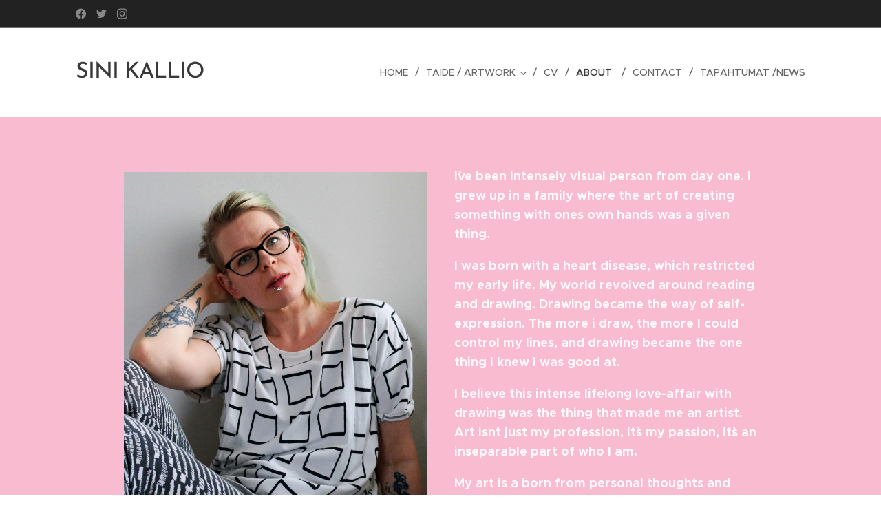

--- FILE ---
content_type: text/css
request_url: https://duyn491kcolsw.cloudfront.net/files/2j/2jj/2jju2b.css?ph=ede7cdd6ac
body_size: 137
content:
:root{--ac-color:#f8bbd0;--ac-color-h:339.344262295082;--ac-color-s:81.33333333333336%;--ac-color-l:85.29411764705883%;--ac-color-rgb:248,187,208;--ac-acs:92;--ac-acl:35;--ac-acd:-15;--ac-basic:#222;--ac-basic-rgb:34,34,34;--ac-basic-h:0;--ac-basic-s:0%;--ac-basic-l:13.333333333333334%}